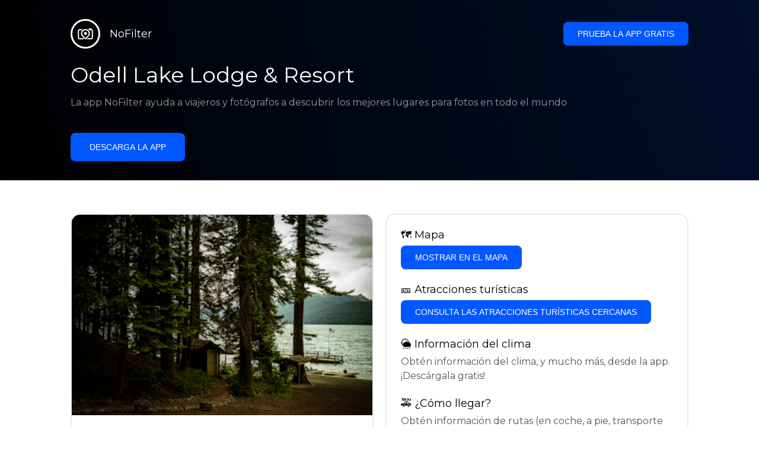

--- FILE ---
content_type: text/html; charset=utf-8
request_url: https://getnofilter.com/es/spot/odell-lake-lodge-and-resort-in-united-states
body_size: 7235
content:
<!DOCTYPE html><html lang="es"><head><meta charSet="utf-8"/><meta name="viewport" content="width=device-width, initial-scale=1"/><link rel="preload" href="/_next/static/media/e8f2fbee2754df70-s.p.9b7a96b4.woff2" as="font" crossorigin="" type="font/woff2"/><link rel="preload" as="image" href="https://images.unsplash.com/photo-1466611713825-5c4a41e588d2?ixlib=rb-1.2.1&amp;q=80&amp;auto=format&amp;crop=entropy&amp;cs=tinysrgb&amp;w=400&amp;fit=max&amp;ixid=eyJhcHBfaWQiOjIzOTI1fQ" fetchPriority="high"/><link rel="stylesheet" href="/_next/static/chunks/f4e0acf8cdada3ec.css" data-precedence="next"/><link rel="stylesheet" href="/_next/static/chunks/d5fee9eb36fedcb3.css" data-precedence="next"/><link rel="preload" as="script" fetchPriority="low" href="/_next/static/chunks/4c52643e5f1cf96b.js"/><script src="/_next/static/chunks/bed41af93ccbf77b.js" async=""></script><script src="/_next/static/chunks/8082ab48faca5ea1.js" async=""></script><script src="/_next/static/chunks/0e4889d356df2fcb.js" async=""></script><script src="/_next/static/chunks/turbopack-982cc4d3ec32fdef.js" async=""></script><script src="/_next/static/chunks/ff1a16fafef87110.js" async=""></script><script src="/_next/static/chunks/7dd66bdf8a7e5707.js" async=""></script><script src="/_next/static/chunks/a5196e0b2ba7a278.js" async=""></script><script src="/_next/static/chunks/84cb2b6e89d7b546.js" async=""></script><meta name="next-size-adjust" content=""/><link rel="preconnect" href="https://images.unsplash.com" crossorigin="anonymous"/><link rel="preconnect" href="https://statics.getnofilter.com" crossorigin="anonymous"/><meta name="theme-color" content="#ffffff"/><title>Odell Lake Lodge &amp; Resort - United States</title><meta name="description" content="Odell Lake Lodge &amp; Resort se encuentra en Crescent, Oregón, Estados Unidos, y está enclavado entre las hermosas montañas Cascade, salpicadas de pinos. A pocos minutos del Parque Nacional del Lago Cráter, hay mucha recreación al aire libre para disfrutar. El lodge ofrece pesca, natación, navegación, kayak y paddle surf de pie. Los senderos naturales cercanos son perfectos para practicar senderismo y montar a caballo. El paisaje natural, la abundante vida silvestre y los campamentos cercanos ofrecen un lugar ideal para escapadas de aficionados a la naturaleza y aventureros al aire libre por igual. Con acogedoras cabañas y habitaciones en el lodge, los visitantes tienen muchas opciones de alojamiento. También hay una marina de servicio completo en el lugar, así como un restaurante y un salón. Odell Lake Lodge &amp; Resort es el lugar perfecto para explorar la naturaleza y relajarse después de un día lleno de aventuras."/><meta name="author" content="Broda Noel"/><meta name="keywords" content="photo spots,photo location,best places to take photos,best instagrammable places,photo-travel app"/><meta name="robots" content="index, follow"/><meta name="apple-itunes-app" content="app-id=1445583976"/><meta name="fb:app_id" content="379133649596384"/><meta name="X-UA-Compatible" content="ie=edge"/><link rel="canonical" href="https://getnofilter.com/es/spot/odell-lake-lodge-and-resort-in-united-states"/><link rel="alternate" hrefLang="ar" href="https://getnofilter.com/ar/spot/odell-lake-lodge-and-resort-in-united-states"/><link rel="alternate" hrefLang="az" href="https://getnofilter.com/az/spot/odell-lake-lodge-and-resort-in-united-states"/><link rel="alternate" hrefLang="be" href="https://getnofilter.com/be/spot/odell-lake-lodge-and-resort-in-united-states"/><link rel="alternate" hrefLang="ca" href="https://getnofilter.com/ca/spot/odell-lake-lodge-and-resort-in-united-states"/><link rel="alternate" hrefLang="cs" href="https://getnofilter.com/cs/spot/odell-lake-lodge-and-resort-in-united-states"/><link rel="alternate" hrefLang="de" href="https://getnofilter.com/de/spot/odell-lake-lodge-and-resort-in-united-states"/><link rel="alternate" hrefLang="en" href="https://getnofilter.com/en/spot/odell-lake-lodge-and-resort-in-united-states"/><link rel="alternate" hrefLang="es" href="https://getnofilter.com/es/spot/odell-lake-lodge-and-resort-in-united-states"/><link rel="alternate" hrefLang="fa" href="https://getnofilter.com/fa/spot/odell-lake-lodge-and-resort-in-united-states"/><link rel="alternate" hrefLang="fr" href="https://getnofilter.com/fr/spot/odell-lake-lodge-and-resort-in-united-states"/><link rel="alternate" hrefLang="hi" href="https://getnofilter.com/hi/spot/odell-lake-lodge-and-resort-in-united-states"/><link rel="alternate" hrefLang="hr" href="https://getnofilter.com/hr/spot/odell-lake-lodge-and-resort-in-united-states"/><link rel="alternate" hrefLang="hu" href="https://getnofilter.com/hu/spot/odell-lake-lodge-and-resort-in-united-states"/><link rel="alternate" hrefLang="id" href="https://getnofilter.com/id/spot/odell-lake-lodge-and-resort-in-united-states"/><link rel="alternate" hrefLang="in" href="https://getnofilter.com/id/spot/odell-lake-lodge-and-resort-in-united-states"/><link rel="alternate" hrefLang="is" href="https://getnofilter.com/is/spot/odell-lake-lodge-and-resort-in-united-states"/><link rel="alternate" hrefLang="it" href="https://getnofilter.com/it/spot/odell-lake-lodge-and-resort-in-united-states"/><link rel="alternate" hrefLang="ja" href="https://getnofilter.com/ja/spot/odell-lake-lodge-and-resort-in-united-states"/><link rel="alternate" hrefLang="ko" href="https://getnofilter.com/ko/spot/odell-lake-lodge-and-resort-in-united-states"/><link rel="alternate" hrefLang="nl" href="https://getnofilter.com/nl/spot/odell-lake-lodge-and-resort-in-united-states"/><link rel="alternate" hrefLang="pl" href="https://getnofilter.com/pl/spot/odell-lake-lodge-and-resort-in-united-states"/><link rel="alternate" hrefLang="pt" href="https://getnofilter.com/pt/spot/odell-lake-lodge-and-resort-in-united-states"/><link rel="alternate" hrefLang="ro" href="https://getnofilter.com/ro/spot/odell-lake-lodge-and-resort-in-united-states"/><link rel="alternate" hrefLang="ru" href="https://getnofilter.com/ru/spot/odell-lake-lodge-and-resort-in-united-states"/><link rel="alternate" hrefLang="sk" href="https://getnofilter.com/sk/spot/odell-lake-lodge-and-resort-in-united-states"/><link rel="alternate" hrefLang="sv" href="https://getnofilter.com/sv/spot/odell-lake-lodge-and-resort-in-united-states"/><link rel="alternate" hrefLang="th" href="https://getnofilter.com/th/spot/odell-lake-lodge-and-resort-in-united-states"/><link rel="alternate" hrefLang="tr" href="https://getnofilter.com/tr/spot/odell-lake-lodge-and-resort-in-united-states"/><link rel="alternate" hrefLang="uk" href="https://getnofilter.com/uk/spot/odell-lake-lodge-and-resort-in-united-states"/><link rel="alternate" hrefLang="vi" href="https://getnofilter.com/vi/spot/odell-lake-lodge-and-resort-in-united-states"/><link rel="alternate" hrefLang="zh" href="https://getnofilter.com/zh/spot/odell-lake-lodge-and-resort-in-united-states"/><meta property="og:title" content="Odell Lake Lodge &amp; Resort - United States"/><meta property="og:description" content="Odell Lake Lodge &amp; Resort se encuentra en Crescent, Oregón, Estados Unidos, y está enclavado entre las hermosas montañas Cascade, salpicadas de pinos. A pocos minutos del Parque Nacional del Lago Cráter, hay mucha recreación al aire libre para disfrutar. El lodge ofrece pesca, natación, navegación, kayak y paddle surf de pie. Los senderos naturales cercanos son perfectos para practicar senderismo y montar a caballo. El paisaje natural, la abundante vida silvestre y los campamentos cercanos ofrecen un lugar ideal para escapadas de aficionados a la naturaleza y aventureros al aire libre por igual. Con acogedoras cabañas y habitaciones en el lodge, los visitantes tienen muchas opciones de alojamiento. También hay una marina de servicio completo en el lugar, así como un restaurante y un salón. Odell Lake Lodge &amp; Resort es el lugar perfecto para explorar la naturaleza y relajarse después de un día lleno de aventuras."/><meta property="og:url" content="https://getnofilter.com/es/spot/odell-lake-lodge-and-resort-in-united-states"/><meta property="og:site_name" content="NoFilter®"/><meta property="og:locale" content="es"/><meta property="og:image" content="https://images.unsplash.com/photo-1466611713825-5c4a41e588d2?ixlib=rb-1.2.1&amp;q=80&amp;auto=format&amp;crop=entropy&amp;cs=tinysrgb&amp;w=1080&amp;fit=max&amp;ixid=eyJhcHBfaWQiOjIzOTI1fQ"/><meta property="og:image:width" content="1080"/><meta property="og:image:height" content="721"/><meta property="og:image:alt" content="Odell Lake Lodge &amp; Resort - United States"/><meta property="og:type" content="website"/><meta name="twitter:card" content="summary_large_image"/><meta name="twitter:title" content="Odell Lake Lodge &amp; Resort - United States"/><meta name="twitter:description" content="Odell Lake Lodge &amp; Resort se encuentra en Crescent, Oregón, Estados Unidos, y está enclavado entre las hermosas montañas Cascade, salpicadas de pinos. A pocos minutos del Parque Nacional del Lago Cráter, hay mucha recreación al aire libre para disfrutar. El lodge ofrece pesca, natación, navegación, kayak y paddle surf de pie. Los senderos naturales cercanos son perfectos para practicar senderismo y montar a caballo. El paisaje natural, la abundante vida silvestre y los campamentos cercanos ofrecen un lugar ideal para escapadas de aficionados a la naturaleza y aventureros al aire libre por igual. Con acogedoras cabañas y habitaciones en el lodge, los visitantes tienen muchas opciones de alojamiento. También hay una marina de servicio completo en el lugar, así como un restaurante y un salón. Odell Lake Lodge &amp; Resort es el lugar perfecto para explorar la naturaleza y relajarse después de un día lleno de aventuras."/><meta name="twitter:image" content="https://images.unsplash.com/photo-1466611713825-5c4a41e588d2?ixlib=rb-1.2.1&amp;q=80&amp;auto=format&amp;crop=entropy&amp;cs=tinysrgb&amp;w=1080&amp;fit=max&amp;ixid=eyJhcHBfaWQiOjIzOTI1fQ"/><meta name="twitter:image:width" content="1080"/><meta name="twitter:image:height" content="721"/><meta name="twitter:image:alt" content="Odell Lake Lodge &amp; Resort - United States"/><link rel="shortcut icon" href="/img/favicon-small.png"/><link rel="apple-touch-icon" href="/img/favicon.png"/><script src="/_next/static/chunks/a6dad97d9634a72d.js" noModule=""></script></head><body class="montserrat_a82a09f6-module__zj2oXG__className"><div hidden=""><!--$--><!--/$--></div><div class="Header-module__ldgnoG__root"><div class="content-wrapper"><div class="Header-module__ldgnoG__top"><a class="Logo-module__FeqWJG__root" href="/es"><div class="Logo-module__FeqWJG__image"></div><div class="Logo-module__FeqWJG__text">NoFilter</div></a><div class="desktopOnly"><button class="Button-module__e7WGRa__root   ">Prueba la app gratis</button></div></div><div class="Header-module__ldgnoG__center"><div class="Header-module__ldgnoG__left"><h1>Odell Lake Lodge &amp; Resort</h1><p>La app NoFilter ayuda a viajeros y fotógrafos a descubrir los mejores lugares para fotos en todo el mundo</p><button class="Button-module__e7WGRa__root Button-module__e7WGRa__big  ">Descarga la app</button></div></div></div></div><div class="Spot-module__d2znca__root"><div class="content-wrapper" id="content"><article class="TheSpot-module__2jdcOG__root"><div class="TheSpot-module__2jdcOG__wrapper"><div class="TheSpot-module__2jdcOG__photo" data-n="1"><figure><img fetchPriority="high" class="img" src="https://images.unsplash.com/photo-1466611713825-5c4a41e588d2?ixlib=rb-1.2.1&amp;q=80&amp;auto=format&amp;crop=entropy&amp;cs=tinysrgb&amp;w=400&amp;fit=max&amp;ixid=eyJhcHBfaWQiOjIzOTI1fQ" alt="Odell Lake Lodge &amp; Resort - United States" style="width:100%;aspect-ratio:1.4979195561719834"/><figcaption>Odell Lake Lodge &amp; Resort - United States</figcaption><div class="TheSpot-module__2jdcOG__data"><div class="TheSpot-module__2jdcOG__by"><div class="TheSpot-module__2jdcOG__avatar">U</div><span>@<!-- -->nathananderson<!-- --> - Unsplash</span></div><div class="TheSpot-module__2jdcOG__name">Odell Lake Lodge &amp; Resort</div><div class="TheSpot-module__2jdcOG__from">📍 <!-- -->United States</div></div><div class="TheSpot-module__2jdcOG__description"><span>Odell Lake Lodge & Resort se encuentra en Crescent, Oregón, Estados Unidos, y está enclavado entre las hermosas montañas Cascade, salpicadas de pinos. A pocos minutos del Parque Nacional del Lago Cráter, hay mucha recreación al aire libre para disfrutar. El lodge ofrece pesca, natación, navegación, kayak y paddle surf de pie. Los senderos naturales cercanos son perfectos para practicar senderismo y montar a caballo. El paisaje natural, la abundante vida silvestre y los campamentos cercanos ofrecen un lugar ideal para escapadas de aficionados a la naturaleza y aventureros al aire libre por igual. Con acogedoras cabañas y habitaciones en el lodge, los visitantes tienen muchas opciones de alojamiento. También hay una marina de servicio completo en el lugar, así como un restaurante y un salón. Odell Lake Lodge & Resort es el lugar perfecto para explorar la naturaleza y relajarse después de un día lleno de aventuras.</span></div></figure></div><div class="TheSpot-module__2jdcOG__actions"><h2 style="margin-top:0">🗺 <!-- -->Mapa</h2><button class="Button-module__e7WGRa__root   TheSpot-module__2jdcOG__checkButton">Mostrar en el mapa</button><h2>🎫 <!-- -->Atracciones turísticas</h2><button class="Button-module__e7WGRa__root   TheSpot-module__2jdcOG__checkButton">Consulta las atracciones turísticas cercanas</button><h2>🌦 <!-- -->Información del clima</h2><div class="TheSpot-module__2jdcOG__action_text">Obtén información del clima, y mucho más, desde la app. ¡Descárgala gratis!</div><h2>🚕 <!-- -->¿Cómo llegar?</h2><div class="TheSpot-module__2jdcOG__action_text">Obtén información de rutas (en coche, a pie, transporte público, etc.), y mucho más, desde la app. ¡Descárgala gratis!</div></div></div></article><div class="Spot-module__d2znca__download"><div class="JoinToday-module__8RVVCq__root"><div class="JoinToday-module__8RVVCq__wrapper"><div class="JoinToday-module__8RVVCq__text">¿Quieres ver más?<br/>Descarga la app. ¡Es gratis!</div><div class="JoinToday-module__8RVVCq__download"><button class="Button-module__e7WGRa__root Button-module__e7WGRa__big Button-module__e7WGRa__secondary ">Haz clic aquí</button></div></div></div></div></div></div><!--$--><!--/$--><div class="Footer-module__Grjkva__root"><div class="content-wrapper"><div class="Footer-module__Grjkva__wrapper"><div class="Footer-module__Grjkva__left"><div>NoFilter</div><div class="Footer-module__Grjkva__lema">Descubre los mejores lugares para fotos cercanos y en todo el mundo. Encuentra ubicaciones impresionantes revisadas por fotógrafos. App gratuita para Android e iOS</div><div class="Footer-module__Grjkva__title">Redes sociales</div><div class="Footer-module__Grjkva__socialMedia"><a href="https://instagram.com/getnofilter" target="_blank" rel="noopener noreferrer">@getnofilter</a></div></div><div class="Footer-module__Grjkva__center"><div><div class="Footer-module__Grjkva__title">Enlaces útiles</div><ul><li><a href="/es/blog">Blog</a></li><li><a href="/es/terms-of-use">Términos de uso</a></li><li><a href="/es/privacy-policy">Política de privacidad</a></li><li><a href="/es/developers">Developers</a></li><li><a href="es/brand-toolkit">Brand Toolkit</a></li><li><a href="/es/contact">Contáctanos</a></li></ul></div></div><div class="Footer-module__Grjkva__right"><div class="Footer-module__Grjkva__title">¿Quieres ver más?<br/>Descarga la app. ¡Es gratis!</div></div></div></div><div class="Footer-module__Grjkva__bottom"><div class="content-wrapper"><div>© Copyright - NoFilter</div></div></div></div><script src="/_next/static/chunks/4c52643e5f1cf96b.js" id="_R_" async=""></script><script>(self.__next_f=self.__next_f||[]).push([0])</script><script>self.__next_f.push([1,"1:\"$Sreact.fragment\"\n2:I[39756,[\"/_next/static/chunks/ff1a16fafef87110.js\",\"/_next/static/chunks/7dd66bdf8a7e5707.js\"],\"default\"]\n3:I[37457,[\"/_next/static/chunks/ff1a16fafef87110.js\",\"/_next/static/chunks/7dd66bdf8a7e5707.js\"],\"default\"]\n6:I[97367,[\"/_next/static/chunks/ff1a16fafef87110.js\",\"/_next/static/chunks/7dd66bdf8a7e5707.js\"],\"OutletBoundary\"]\n8:I[11533,[\"/_next/static/chunks/ff1a16fafef87110.js\",\"/_next/static/chunks/7dd66bdf8a7e5707.js\"],\"AsyncMetadataOutlet\"]\na:I[97367,[\"/_next/static/chunks/ff1a16fafef87110.js\",\"/_next/static/chunks/7dd66bdf8a7e5707.js\"],\"ViewportBoundary\"]\nc:I[97367,[\"/_next/static/chunks/ff1a16fafef87110.js\",\"/_next/static/chunks/7dd66bdf8a7e5707.js\"],\"MetadataBoundary\"]\nd:\"$Sreact.suspense\"\nf:I[68027,[],\"default\"]\n:HL[\"/_next/static/chunks/f4e0acf8cdada3ec.css\",\"style\"]\n:HL[\"/_next/static/media/e8f2fbee2754df70-s.p.9b7a96b4.woff2\",\"font\",{\"crossOrigin\":\"\",\"type\":\"font/woff2\"}]\n:HL[\"/_next/static/chunks/d5fee9eb36fedcb3.css\",\"style\"]\n"])</script><script>self.__next_f.push([1,"0:{\"P\":null,\"b\":\"8ue0UDvI8FZK_NeqvX7jw\",\"p\":\"\",\"c\":[\"\",\"es\",\"spot\",\"odell-lake-lodge-and-resort-in-united-states\"],\"i\":false,\"f\":[[[\"\",{\"children\":[[\"lang\",\"es\",\"d\"],{\"children\":[\"spot\",{\"children\":[[\"slug\",\"odell-lake-lodge-and-resort-in-united-states\",\"d\"],{\"children\":[\"__PAGE__\",{}]}]}]},\"$undefined\",\"$undefined\",true]}],[\"\",[\"$\",\"$1\",\"c\",{\"children\":[null,[\"$\",\"$L2\",null,{\"parallelRouterKey\":\"children\",\"error\":\"$undefined\",\"errorStyles\":\"$undefined\",\"errorScripts\":\"$undefined\",\"template\":[\"$\",\"$L3\",null,{}],\"templateStyles\":\"$undefined\",\"templateScripts\":\"$undefined\",\"notFound\":[[[\"$\",\"title\",null,{\"children\":\"404: This page could not be found.\"}],[\"$\",\"div\",null,{\"style\":{\"fontFamily\":\"system-ui,\\\"Segoe UI\\\",Roboto,Helvetica,Arial,sans-serif,\\\"Apple Color Emoji\\\",\\\"Segoe UI Emoji\\\"\",\"height\":\"100vh\",\"textAlign\":\"center\",\"display\":\"flex\",\"flexDirection\":\"column\",\"alignItems\":\"center\",\"justifyContent\":\"center\"},\"children\":[\"$\",\"div\",null,{\"children\":[[\"$\",\"style\",null,{\"dangerouslySetInnerHTML\":{\"__html\":\"body{color:#000;background:#fff;margin:0}.next-error-h1{border-right:1px solid rgba(0,0,0,.3)}@media (prefers-color-scheme:dark){body{color:#fff;background:#000}.next-error-h1{border-right:1px solid rgba(255,255,255,.3)}}\"}}],[\"$\",\"h1\",null,{\"className\":\"next-error-h1\",\"style\":{\"display\":\"inline-block\",\"margin\":\"0 20px 0 0\",\"padding\":\"0 23px 0 0\",\"fontSize\":24,\"fontWeight\":500,\"verticalAlign\":\"top\",\"lineHeight\":\"49px\"},\"children\":404}],[\"$\",\"div\",null,{\"style\":{\"display\":\"inline-block\"},\"children\":[\"$\",\"h2\",null,{\"style\":{\"fontSize\":14,\"fontWeight\":400,\"lineHeight\":\"49px\",\"margin\":0},\"children\":\"This page could not be found.\"}]}]]}]}]],[]],\"forbidden\":\"$undefined\",\"unauthorized\":\"$undefined\"}]]}],{\"children\":[[\"lang\",\"es\",\"d\"],[\"$\",\"$1\",\"c\",{\"children\":[[[\"$\",\"link\",\"0\",{\"rel\":\"stylesheet\",\"href\":\"/_next/static/chunks/f4e0acf8cdada3ec.css\",\"precedence\":\"next\",\"crossOrigin\":\"$undefined\",\"nonce\":\"$undefined\"}],[\"$\",\"script\",\"script-0\",{\"src\":\"/_next/static/chunks/a5196e0b2ba7a278.js\",\"async\":true,\"nonce\":\"$undefined\"}]],\"$L4\"]}],{\"children\":[\"spot\",[\"$\",\"$1\",\"c\",{\"children\":[null,[\"$\",\"$L2\",null,{\"parallelRouterKey\":\"children\",\"error\":\"$undefined\",\"errorStyles\":\"$undefined\",\"errorScripts\":\"$undefined\",\"template\":[\"$\",\"$L3\",null,{}],\"templateStyles\":\"$undefined\",\"templateScripts\":\"$undefined\",\"notFound\":\"$undefined\",\"forbidden\":\"$undefined\",\"unauthorized\":\"$undefined\"}]]}],{\"children\":[[\"slug\",\"odell-lake-lodge-and-resort-in-united-states\",\"d\"],[\"$\",\"$1\",\"c\",{\"children\":[null,[\"$\",\"$L2\",null,{\"parallelRouterKey\":\"children\",\"error\":\"$undefined\",\"errorStyles\":\"$undefined\",\"errorScripts\":\"$undefined\",\"template\":[\"$\",\"$L3\",null,{}],\"templateStyles\":\"$undefined\",\"templateScripts\":\"$undefined\",\"notFound\":\"$undefined\",\"forbidden\":\"$undefined\",\"unauthorized\":\"$undefined\"}]]}],{\"children\":[\"__PAGE__\",[\"$\",\"$1\",\"c\",{\"children\":[\"$L5\",[[\"$\",\"link\",\"0\",{\"rel\":\"stylesheet\",\"href\":\"/_next/static/chunks/d5fee9eb36fedcb3.css\",\"precedence\":\"next\",\"crossOrigin\":\"$undefined\",\"nonce\":\"$undefined\"}],[\"$\",\"script\",\"script-0\",{\"src\":\"/_next/static/chunks/84cb2b6e89d7b546.js\",\"async\":true,\"nonce\":\"$undefined\"}]],[\"$\",\"$L6\",null,{\"children\":[\"$L7\",[\"$\",\"$L8\",null,{\"promise\":\"$@9\"}]]}]]}],{},null,false]},null,false]},null,false]},null,false]},null,false],[\"$\",\"$1\",\"h\",{\"children\":[null,[[\"$\",\"$La\",null,{\"children\":\"$Lb\"}],[\"$\",\"meta\",null,{\"name\":\"next-size-adjust\",\"content\":\"\"}]],[\"$\",\"$Lc\",null,{\"children\":[\"$\",\"div\",null,{\"hidden\":true,\"children\":[\"$\",\"$d\",null,{\"fallback\":null,\"children\":\"$Le\"}]}]}]]}],false]],\"m\":\"$undefined\",\"G\":[\"$f\",[]],\"s\":false,\"S\":true}\n"])</script><script>self.__next_f.push([1,"10:I[22016,[\"/_next/static/chunks/a5196e0b2ba7a278.js\",\"/_next/static/chunks/84cb2b6e89d7b546.js\"],\"default\"]\n"])</script><script>self.__next_f.push([1,"4:[\"$\",\"html\",null,{\"lang\":\"es\",\"children\":[[\"$\",\"head\",null,{\"children\":[[\"$\",\"link\",null,{\"rel\":\"preconnect\",\"href\":\"https://images.unsplash.com\",\"crossOrigin\":\"anonymous\"}],[\"$\",\"link\",null,{\"rel\":\"preconnect\",\"href\":\"https://statics.getnofilter.com\",\"crossOrigin\":\"anonymous\"}]]}],[\"$\",\"body\",null,{\"className\":\"montserrat_a82a09f6-module__zj2oXG__className\",\"children\":[[\"$\",\"$L2\",null,{\"parallelRouterKey\":\"children\",\"error\":\"$undefined\",\"errorStyles\":\"$undefined\",\"errorScripts\":\"$undefined\",\"template\":[\"$\",\"$L3\",null,{}],\"templateStyles\":\"$undefined\",\"templateScripts\":\"$undefined\",\"notFound\":\"$undefined\",\"forbidden\":\"$undefined\",\"unauthorized\":\"$undefined\"}],[\"$\",\"div\",null,{\"className\":\"Footer-module__Grjkva__root\",\"children\":[[\"$\",\"div\",null,{\"className\":\"content-wrapper\",\"children\":[\"$\",\"div\",null,{\"className\":\"Footer-module__Grjkva__wrapper\",\"children\":[[\"$\",\"div\",null,{\"className\":\"Footer-module__Grjkva__left\",\"children\":[[\"$\",\"div\",null,{\"children\":\"NoFilter\"}],[\"$\",\"div\",null,{\"className\":\"Footer-module__Grjkva__lema\",\"children\":\"Descubre los mejores lugares para fotos cercanos y en todo el mundo. Encuentra ubicaciones impresionantes revisadas por fotógrafos. App gratuita para Android e iOS\"}],[\"$\",\"div\",null,{\"className\":\"Footer-module__Grjkva__title\",\"children\":\"Redes sociales\"}],[\"$\",\"div\",null,{\"className\":\"Footer-module__Grjkva__socialMedia\",\"children\":[\"$\",\"a\",null,{\"href\":\"https://instagram.com/getnofilter\",\"target\":\"_blank\",\"rel\":\"noopener noreferrer\",\"children\":\"@getnofilter\"}]}]]}],[\"$\",\"div\",null,{\"className\":\"Footer-module__Grjkva__center\",\"children\":[\"$\",\"div\",null,{\"className\":\"$undefined\",\"children\":[[\"$\",\"div\",null,{\"className\":\"Footer-module__Grjkva__title\",\"children\":\"Enlaces útiles\"}],[\"$\",\"ul\",null,{\"children\":[[\"$\",\"li\",null,{\"children\":[\"$\",\"$L10\",null,{\"href\":\"/es/blog\",\"prefetch\":false,\"children\":\"Blog\"}]}],[\"$\",\"li\",null,{\"children\":[\"$\",\"$L10\",null,{\"href\":\"/es/terms-of-use\",\"prefetch\":false,\"children\":\"Términos de uso\"}]}],[\"$\",\"li\",null,{\"children\":[\"$\",\"$L10\",null,{\"href\":\"/es/privacy-policy\",\"prefetch\":false,\"children\":\"Política de privacidad\"}]}],[\"$\",\"li\",null,{\"children\":[\"$\",\"$L10\",null,{\"href\":\"/es/developers\",\"prefetch\":false,\"children\":\"Developers\"}]}],[\"$\",\"li\",null,{\"children\":[\"$\",\"$L10\",null,{\"href\":\"es/brand-toolkit\",\"prefetch\":false,\"children\":\"Brand Toolkit\"}]}],[\"$\",\"li\",null,{\"children\":[\"$\",\"$L10\",null,{\"href\":\"/es/contact\",\"prefetch\":false,\"children\":\"Contáctanos\"}]}]]}]]}]}],[\"$\",\"div\",null,{\"className\":\"Footer-module__Grjkva__right\",\"children\":[\"$\",\"div\",null,{\"className\":\"Footer-module__Grjkva__title\",\"children\":[\"¿Quieres ver más?\",[\"$\",\"br\",null,{}],\"Descarga la app. ¡Es gratis!\"]}]}]]}]}],[\"$\",\"div\",null,{\"className\":\"Footer-module__Grjkva__bottom\",\"children\":[\"$\",\"div\",null,{\"className\":\"content-wrapper\",\"children\":[\"$\",\"div\",null,{\"children\":\"© Copyright - NoFilter\"}]}]}]]}]]}]]}]\n"])</script><script>self.__next_f.push([1,"b:[[\"$\",\"meta\",\"0\",{\"charSet\":\"utf-8\"}],[\"$\",\"meta\",\"1\",{\"name\":\"viewport\",\"content\":\"width=device-width, initial-scale=1\"}],[\"$\",\"meta\",\"2\",{\"name\":\"theme-color\",\"content\":\"#ffffff\"}]]\n7:null\n"])</script><script>self.__next_f.push([1,"11:I[79520,[\"/_next/static/chunks/a5196e0b2ba7a278.js\",\"/_next/static/chunks/84cb2b6e89d7b546.js\"],\"\"]\n12:Tfe2,"])</script><script>self.__next_f.push([1,"[{\"@context\":\"https://schema.org/\",\"@type\":\"WebPage\",\"@id\":\"https://getnofilter.com/es/spot/odell-lake-lodge-and-resort-in-united-states#webpage\",\"url\":\"https://getnofilter.com/es/spot/odell-lake-lodge-and-resort-in-united-states\",\"name\":\"Odell Lake Lodge \u0026 Resort - United States\",\"description\":\"Odell Lake Lodge \u0026 Resort se encuentra en Crescent, Oregón, Estados Unidos, y está enclavado entre las hermosas montañas Cascade, salpicadas de pinos. A pocos minutos del Parque Nacional del Lago Cráter, hay mucha recreación al aire libre para disfrutar. El lodge ofrece pesca, natación, navegación, kayak y paddle surf de pie. Los senderos naturales cercanos son perfectos para practicar senderismo y montar a caballo. El paisaje natural, la abundante vida silvestre y los campamentos cercanos ofrecen un lugar ideal para escapadas de aficionados a la naturaleza y aventureros al aire libre por igual. Con acogedoras cabañas y habitaciones en el lodge, los visitantes tienen muchas opciones de alojamiento. También hay una marina de servicio completo en el lugar, así como un restaurante y un salón. Odell Lake Lodge \u0026 Resort es el lugar perfecto para explorar la naturaleza y relajarse después de un día lleno de aventuras.\",\"inLanguage\":\"es\",\"isPartOf\":\"https://getnofilter.com\",\"primaryImageOfPage\":{\"@id\":\"https://getnofilter.com/es/spot/odell-lake-lodge-and-resort-in-united-states#image\"},\"mainEntity\":{\"@id\":\"https://getnofilter.com/es/spot/odell-lake-lodge-and-resort-in-united-states#place\"}},{\"@context\":\"https://schema.org/\",\"@type\":\"Place\",\"@id\":\"https://getnofilter.com/es/spot/odell-lake-lodge-and-resort-in-united-states#place\",\"mainEntityOfPage\":\"https://getnofilter.com/es/spot/odell-lake-lodge-and-resort-in-united-states#webpage\",\"url\":\"https://getnofilter.com/es/spot/odell-lake-lodge-and-resort-in-united-states\",\"hasMap\":\"https://getnofilter.com/es/spot/odell-lake-lodge-and-resort-in-united-states\",\"name\":\"Odell Lake Lodge \u0026 Resort - United States\",\"description\":\"Odell Lake Lodge \u0026 Resort se encuentra en Crescent, Oregón, Estados Unidos, y está enclavado entre las hermosas montañas Cascade, salpicadas de pinos. A pocos minutos del Parque Nacional del Lago Cráter, hay mucha recreación al aire libre para disfrutar. El lodge ofrece pesca, natación, navegación, kayak y paddle surf de pie. Los senderos naturales cercanos son perfectos para practicar senderismo y montar a caballo. El paisaje natural, la abundante vida silvestre y los campamentos cercanos ofrecen un lugar ideal para escapadas de aficionados a la naturaleza y aventureros al aire libre por igual. Con acogedoras cabañas y habitaciones en el lodge, los visitantes tienen muchas opciones de alojamiento. También hay una marina de servicio completo en el lugar, así como un restaurante y un salón. Odell Lake Lodge \u0026 Resort es el lugar perfecto para explorar la naturaleza y relajarse después de un día lleno de aventuras.\",\"image\":\"https://images.unsplash.com/photo-1466611713825-5c4a41e588d2?ixlib=rb-1.2.1\u0026q=80\u0026auto=format\u0026crop=entropy\u0026cs=tinysrgb\u0026w=1080\u0026fit=max\u0026ixid=eyJhcHBfaWQiOjIzOTI1fQ\",\"latitude\":43.54961223722682,\"longitude\":-121.96360112563836,\"geo\":{\"@type\":\"GeoCoordinates\",\"latitude\":43.54961223722682,\"longitude\":-121.96360112563836},\"address\":{\"@type\":\"PostalAddress\",\"addressCountry\":\"United States\",\"addressLocality\":\"United States\"},\"publicAccess\":true},{\"@context\":\"https://schema.org/\",\"@type\":\"ImageObject\",\"@id\":\"https://getnofilter.com/es/spot/odell-lake-lodge-and-resort-in-united-states#image\",\"contentUrl\":\"https://images.unsplash.com/photo-1466611713825-5c4a41e588d2?ixlib=rb-1.2.1\u0026q=80\u0026auto=format\u0026crop=entropy\u0026cs=tinysrgb\u0026w=1080\u0026fit=max\u0026ixid=eyJhcHBfaWQiOjIzOTI1fQ\",\"license\":\"https://getnofilter.com/terms-of-use\",\"acquireLicensePage\":\"https://getnofilter.com/terms-of-use\",\"creditText\":\"NoFilter \u0026 Photo author\",\"width\":1080,\"height\":721,\"caption\":\"Odell Lake Lodge \u0026 Resort - United States\",\"creator\":{\"@type\":\"Person\",\"name\":\"nathananderson\"},\"representativeOfPage\":true,\"copyrightNotice\":\"NoFilter \u0026 Photo author\"}]"])</script><script>self.__next_f.push([1,"5:[[\"$\",\"$L11\",null,{\"id\":\"spot-jsonld\",\"type\":\"application/ld+json\",\"dangerouslySetInnerHTML\":{\"__html\":\"$12\"}}],\"$L13\",\"$L14\",\"$L15\"]\n"])</script><script>self.__next_f.push([1,"9:{\"metadata\":[[\"$\",\"title\",\"0\",{\"children\":\"Odell Lake Lodge \u0026 Resort - United States\"}],[\"$\",\"meta\",\"1\",{\"name\":\"description\",\"content\":\"Odell Lake Lodge \u0026 Resort se encuentra en Crescent, Oregón, Estados Unidos, y está enclavado entre las hermosas montañas Cascade, salpicadas de pinos. A pocos minutos del Parque Nacional del Lago Cráter, hay mucha recreación al aire libre para disfrutar. El lodge ofrece pesca, natación, navegación, kayak y paddle surf de pie. Los senderos naturales cercanos son perfectos para practicar senderismo y montar a caballo. El paisaje natural, la abundante vida silvestre y los campamentos cercanos ofrecen un lugar ideal para escapadas de aficionados a la naturaleza y aventureros al aire libre por igual. Con acogedoras cabañas y habitaciones en el lodge, los visitantes tienen muchas opciones de alojamiento. También hay una marina de servicio completo en el lugar, así como un restaurante y un salón. Odell Lake Lodge \u0026 Resort es el lugar perfecto para explorar la naturaleza y relajarse después de un día lleno de aventuras.\"}],[\"$\",\"meta\",\"2\",{\"name\":\"author\",\"content\":\"Broda Noel\"}],[\"$\",\"meta\",\"3\",{\"name\":\"keywords\",\"content\":\"photo spots,photo location,best places to take photos,best instagrammable places,photo-travel app\"}],[\"$\",\"meta\",\"4\",{\"name\":\"robots\",\"content\":\"index, follow\"}],[\"$\",\"meta\",\"5\",{\"name\":\"apple-itunes-app\",\"content\":\"app-id=1445583976\"}],[\"$\",\"meta\",\"6\",{\"name\":\"fb:app_id\",\"content\":\"379133649596384\"}],[\"$\",\"meta\",\"7\",{\"name\":\"X-UA-Compatible\",\"content\":\"ie=edge\"}],[\"$\",\"link\",\"8\",{\"rel\":\"canonical\",\"href\":\"https://getnofilter.com/es/spot/odell-lake-lodge-and-resort-in-united-states\"}],[\"$\",\"link\",\"9\",{\"rel\":\"alternate\",\"hrefLang\":\"ar\",\"href\":\"https://getnofilter.com/ar/spot/odell-lake-lodge-and-resort-in-united-states\"}],[\"$\",\"link\",\"10\",{\"rel\":\"alternate\",\"hrefLang\":\"az\",\"href\":\"https://getnofilter.com/az/spot/odell-lake-lodge-and-resort-in-united-states\"}],[\"$\",\"link\",\"11\",{\"rel\":\"alternate\",\"hrefLang\":\"be\",\"href\":\"https://getnofilter.com/be/spot/odell-lake-lodge-and-resort-in-united-states\"}],[\"$\",\"link\",\"12\",{\"rel\":\"alternate\",\"hrefLang\":\"ca\",\"href\":\"https://getnofilter.com/ca/spot/odell-lake-lodge-and-resort-in-united-states\"}],[\"$\",\"link\",\"13\",{\"rel\":\"alternate\",\"hrefLang\":\"cs\",\"href\":\"https://getnofilter.com/cs/spot/odell-lake-lodge-and-resort-in-united-states\"}],[\"$\",\"link\",\"14\",{\"rel\":\"alternate\",\"hrefLang\":\"de\",\"href\":\"https://getnofilter.com/de/spot/odell-lake-lodge-and-resort-in-united-states\"}],[\"$\",\"link\",\"15\",{\"rel\":\"alternate\",\"hrefLang\":\"en\",\"href\":\"https://getnofilter.com/en/spot/odell-lake-lodge-and-resort-in-united-states\"}],[\"$\",\"link\",\"16\",{\"rel\":\"alternate\",\"hrefLang\":\"es\",\"href\":\"https://getnofilter.com/es/spot/odell-lake-lodge-and-resort-in-united-states\"}],[\"$\",\"link\",\"17\",{\"rel\":\"alternate\",\"hrefLang\":\"fa\",\"href\":\"https://getnofilter.com/fa/spot/odell-lake-lodge-and-resort-in-united-states\"}],[\"$\",\"link\",\"18\",{\"rel\":\"alternate\",\"hrefLang\":\"fr\",\"href\":\"https://getnofilter.com/fr/spot/odell-lake-lodge-and-resort-in-united-states\"}],[\"$\",\"link\",\"19\",{\"rel\":\"alternate\",\"hrefLang\":\"hi\",\"href\":\"https://getnofilter.com/hi/spot/odell-lake-lodge-and-resort-in-united-states\"}],[\"$\",\"link\",\"20\",{\"rel\":\"alternate\",\"hrefLang\":\"hr\",\"href\":\"https://getnofilter.com/hr/spot/odell-lake-lodge-and-resort-in-united-states\"}],[\"$\",\"link\",\"21\",{\"rel\":\"alternate\",\"hrefLang\":\"hu\",\"href\":\"https://getnofilter.com/hu/spot/odell-lake-lodge-and-resort-in-united-states\"}],[\"$\",\"link\",\"22\",{\"rel\":\"alternate\",\"hrefLang\":\"id\",\"href\":\"https://getnofilter.com/id/spot/odell-lake-lodge-and-resort-in-united-states\"}],[\"$\",\"link\",\"23\",{\"rel\":\"alternate\",\"hrefLang\":\"in\",\"href\":\"https://getnofilter.com/id/spot/odell-lake-lodge-and-resort-in-united-states\"}],[\"$\",\"link\",\"24\",{\"rel\":\"alternate\",\"hrefLang\":\"is\",\"href\":\"https://getnofilter.com/is/spot/odell-lake-lodge-and-resort-in-united-states\"}],\"$L16\",\"$L17\",\"$L18\",\"$L19\",\"$L1a\",\"$L1b\",\"$L1c\",\"$L1d\",\"$L1e\",\"$L1f\",\"$L20\",\"$L21\",\"$L22\",\"$L23\",\"$L24\",\"$L25\",\"$L26\",\"$L27\",\"$L28\",\"$L29\",\"$L2a\",\"$L2b\",\"$L2c\",\"$L2d\",\"$L2e\",\"$L2f\",\"$L30\",\"$L31\",\"$L32\",\"$L33\",\"$L34\",\"$L35\",\"$L36\",\"$L37\",\"$L38\"],\"error\":null,\"digest\":\"$undefined\"}\n"])</script><script>self.__next_f.push([1,"e:\"$9:metadata\"\n"])</script><script>self.__next_f.push([1,"39:I[752,[\"/_next/static/chunks/a5196e0b2ba7a278.js\",\"/_next/static/chunks/84cb2b6e89d7b546.js\"],\"default\"]\n3a:I[64021,[\"/_next/static/chunks/a5196e0b2ba7a278.js\",\"/_next/static/chunks/84cb2b6e89d7b546.js\"],\"default\"]\n3b:I[15512,[\"/_next/static/chunks/a5196e0b2ba7a278.js\",\"/_next/static/chunks/84cb2b6e89d7b546.js\"],\"default\"]\n3c:I[27201,[\"/_next/static/chunks/ff1a16fafef87110.js\",\"/_next/static/chunks/7dd66bdf8a7e5707.js\"],\"IconMark\"]\n"])</script><script>self.__next_f.push([1,"13:[\"$\",\"div\",null,{\"className\":\"Header-module__ldgnoG__root\",\"children\":[\"$\",\"div\",null,{\"className\":\"content-wrapper\",\"children\":[[\"$\",\"div\",null,{\"className\":\"Header-module__ldgnoG__top\",\"children\":[[\"$\",\"$L10\",null,{\"className\":\"Logo-module__FeqWJG__root\",\"href\":\"/es\",\"prefetch\":false,\"children\":[[\"$\",\"div\",null,{\"className\":\"Logo-module__FeqWJG__image\"}],[\"$\",\"div\",null,{\"className\":\"Logo-module__FeqWJG__text\",\"children\":\"NoFilter\"}]]}],[\"$\",\"$L39\",null,{\"buttonText\":\"Prueba la app gratis\",\"wrapperClassName\":\"desktopOnly\",\"downloadWrapperClassName\":\"Header-module__ldgnoG__topDownloads\"}]]}],[\"$\",\"div\",null,{\"className\":\"Header-module__ldgnoG__center\",\"children\":[\"$\",\"div\",null,{\"className\":\"Header-module__ldgnoG__left\",\"children\":[[\"$\",\"h1\",null,{\"children\":\"Odell Lake Lodge \u0026 Resort\"}],[\"$\",\"p\",null,{\"children\":\"La app NoFilter ayuda a viajeros y fotógrafos a descubrir los mejores lugares para fotos en todo el mundo\"}],[\"$\",\"$L39\",null,{\"buttonText\":\"Descarga la app\",\"buttonProps\":{\"isBig\":true},\"downloadWrapperClassName\":\"Header-module__ldgnoG__leftDownloads\"}]]}]}]]}]}]\n"])</script><script>self.__next_f.push([1,"14:[\"$\",\"$L3a\",null,{\"spot\":{\"id\":\"f389dc6d-d2ba-47dd-8197-8f4ca6ba4399\",\"lat\":43.54961223722682,\"lng\":-121.96360112563836,\"userPhotosHydrated\":[]}}]\n"])</script><script>self.__next_f.push([1,"15:[\"$\",\"div\",null,{\"className\":\"Spot-module__d2znca__root\",\"children\":[\"$\",\"div\",null,{\"className\":\"content-wrapper\",\"id\":\"content\",\"children\":[[\"$\",\"$L3b\",null,{\"t\":{\"spot\":{\"anonymous\":\"Anónimo\",\"header\":\"Ayudamos a \u003cu\u003eviajeros y fotógrafos\u003c/u\u003e a descubrir \u003cu\u003elos mejores lugares para fotos\u003c/u\u003e en todo el mundo\",\"showOnMap\":\"Mostrar en el mapa\",\"wantTo\":\"¿Quieres ver más? Descarga la app. ¡Es gratis!\",\"noDescription\":\"No hay descripción disponible aún\",\"allTheInfo\":\"Toda la información sobre:\",\"from\":\"Desde\",\"weather\":\"Información del clima\",\"howTo\":\"¿Cómo llegar?\",\"getWeather\":\"Obtén información del clima, y mucho más, desde la app. ¡Descárgala gratis!\",\"getRoutes\":\"Obtén información de rutas (en coche, a pie, transporte público, etc.), y mucho más, desde la app. ¡Descárgala gratis!\",\"loading\":\"Cargando\",\"map\":\"Mapa\",\"touristAttractions\":\"Atracciones turísticas\",\"noAttractions\":\"No hay atracciones turísticas cercanas\",\"checkTour\":\"Consulta las atracciones turísticas cercanas\",\"seePrices\":\"Consulta precios, disponibilidad y más\"}},\"lang\":\"es\",\"spot\":{\"id\":\"f389dc6d-d2ba-47dd-8197-8f4ca6ba4399\",\"slug\":\"odell-lake-lodge-and-resort-in-united-states\",\"name\":\"Odell Lake Lodge \u0026 Resort\",\"from\":\"\",\"description\":\"Odell Lake Lodge \u0026 Resort se encuentra en Crescent, Oregón, Estados Unidos, y está enclavado entre las hermosas montañas Cascade, salpicadas de pinos. A pocos minutos del Parque Nacional del Lago Cráter, hay mucha recreación al aire libre para disfrutar. El lodge ofrece pesca, natación, navegación, kayak y paddle surf de pie. Los senderos naturales cercanos son perfectos para practicar senderismo y montar a caballo. El paisaje natural, la abundante vida silvestre y los campamentos cercanos ofrecen un lugar ideal para escapadas de aficionados a la naturaleza y aventureros al aire libre por igual. Con acogedoras cabañas y habitaciones en el lodge, los visitantes tienen muchas opciones de alojamiento. También hay una marina de servicio completo en el lugar, así como un restaurante y un salón. Odell Lake Lodge \u0026 Resort es el lugar perfecto para explorar la naturaleza y relajarse después de un día lleno de aventuras.\",\"lat\":43.54961223722682,\"lng\":-121.96360112563836,\"photosHydrated\":[{\"id\":\"nslM2GjtKSM\",\"urls\":{\"regular\":\"https://images.unsplash.com/photo-1466611713825-5c4a41e588d2?ixlib=rb-1.2.1\u0026q=80\u0026fm=jpg\u0026crop=entropy\u0026cs=tinysrgb\u0026w=1080\u0026fit=max\u0026ixid=eyJhcHBfaWQiOjIzOTI1fQ\"},\"user\":{\"id\":\"UT41ainZxFI\",\"username\":\"nathananderson\"},\"width\":1080,\"height\":721}],\"userPhotosHydrated\":\"$14:props:spot:userPhotosHydrated\",\"country\":\"United States\",\"isTop\":false,\"tips\":[]}}],[\"$\",\"div\",null,{\"className\":\"Spot-module__d2znca__download\",\"children\":[\"$\",\"div\",null,{\"className\":\"JoinToday-module__8RVVCq__root\",\"children\":[\"$\",\"div\",null,{\"className\":\"JoinToday-module__8RVVCq__wrapper\",\"children\":[[\"$\",\"div\",null,{\"className\":\"JoinToday-module__8RVVCq__text\",\"children\":[\"¿Quieres ver más?\",[\"$\",\"br\",null,{}],\"Descarga la app. ¡Es gratis!\"]}],[\"$\",\"div\",null,{\"className\":\"JoinToday-module__8RVVCq__download\",\"children\":[\"$\",\"$L39\",null,{\"buttonText\":\"Haz clic aquí\",\"buttonProps\":{\"isBig\":true,\"isSecondary\":true}}]}]]}]}]}]]}]}]\n"])</script><script>self.__next_f.push([1,"16:[\"$\",\"link\",\"25\",{\"rel\":\"alternate\",\"hrefLang\":\"it\",\"href\":\"https://getnofilter.com/it/spot/odell-lake-lodge-and-resort-in-united-states\"}]\n17:[\"$\",\"link\",\"26\",{\"rel\":\"alternate\",\"hrefLang\":\"ja\",\"href\":\"https://getnofilter.com/ja/spot/odell-lake-lodge-and-resort-in-united-states\"}]\n18:[\"$\",\"link\",\"27\",{\"rel\":\"alternate\",\"hrefLang\":\"ko\",\"href\":\"https://getnofilter.com/ko/spot/odell-lake-lodge-and-resort-in-united-states\"}]\n19:[\"$\",\"link\",\"28\",{\"rel\":\"alternate\",\"hrefLang\":\"nl\",\"href\":\"https://getnofilter.com/nl/spot/odell-lake-lodge-and-resort-in-united-states\"}]\n1a:[\"$\",\"link\",\"29\",{\"rel\":\"alternate\",\"hrefLang\":\"pl\",\"href\":\"https://getnofilter.com/pl/spot/odell-lake-lodge-and-resort-in-united-states\"}]\n1b:[\"$\",\"link\",\"30\",{\"rel\":\"alternate\",\"hrefLang\":\"pt\",\"href\":\"https://getnofilter.com/pt/spot/odell-lake-lodge-and-resort-in-united-states\"}]\n1c:[\"$\",\"link\",\"31\",{\"rel\":\"alternate\",\"hrefLang\":\"ro\",\"href\":\"https://getnofilter.com/ro/spot/odell-lake-lodge-and-resort-in-united-states\"}]\n1d:[\"$\",\"link\",\"32\",{\"rel\":\"alternate\",\"hrefLang\":\"ru\",\"href\":\"https://getnofilter.com/ru/spot/odell-lake-lodge-and-resort-in-united-states\"}]\n1e:[\"$\",\"link\",\"33\",{\"rel\":\"alternate\",\"hrefLang\":\"sk\",\"href\":\"https://getnofilter.com/sk/spot/odell-lake-lodge-and-resort-in-united-states\"}]\n1f:[\"$\",\"link\",\"34\",{\"rel\":\"alternate\",\"hrefLang\":\"sv\",\"href\":\"https://getnofilter.com/sv/spot/odell-lake-lodge-and-resort-in-united-states\"}]\n20:[\"$\",\"link\",\"35\",{\"rel\":\"alternate\",\"hrefLang\":\"th\",\"href\":\"https://getnofilter.com/th/spot/odell-lake-lodge-and-resort-in-united-states\"}]\n21:[\"$\",\"link\",\"36\",{\"rel\":\"alternate\",\"hrefLang\":\"tr\",\"href\":\"https://getnofilter.com/tr/spot/odell-lake-lodge-and-resort-in-united-states\"}]\n22:[\"$\",\"link\",\"37\",{\"rel\":\"alternate\",\"hrefLang\":\"uk\",\"href\":\"https://getnofilter.com/uk/spot/odell-lake-lodge-and-resort-in-united-states\"}]\n23:[\"$\",\"link\",\"38\",{\"rel\":\"alternate\",\"hrefLang\":\"vi\",\"href\":\"https://getnofilter.com/vi/spot/odell-lake-lodge-and-resort-in-united-states\"}]\n24:[\"$\",\"link\",\"39\",{\"rel\":\"alternate\",\"hrefLa"])</script><script>self.__next_f.push([1,"ng\":\"zh\",\"href\":\"https://getnofilter.com/zh/spot/odell-lake-lodge-and-resort-in-united-states\"}]\n25:[\"$\",\"meta\",\"40\",{\"property\":\"og:title\",\"content\":\"Odell Lake Lodge \u0026 Resort - United States\"}]\n"])</script><script>self.__next_f.push([1,"26:[\"$\",\"meta\",\"41\",{\"property\":\"og:description\",\"content\":\"Odell Lake Lodge \u0026 Resort se encuentra en Crescent, Oregón, Estados Unidos, y está enclavado entre las hermosas montañas Cascade, salpicadas de pinos. A pocos minutos del Parque Nacional del Lago Cráter, hay mucha recreación al aire libre para disfrutar. El lodge ofrece pesca, natación, navegación, kayak y paddle surf de pie. Los senderos naturales cercanos son perfectos para practicar senderismo y montar a caballo. El paisaje natural, la abundante vida silvestre y los campamentos cercanos ofrecen un lugar ideal para escapadas de aficionados a la naturaleza y aventureros al aire libre por igual. Con acogedoras cabañas y habitaciones en el lodge, los visitantes tienen muchas opciones de alojamiento. También hay una marina de servicio completo en el lugar, así como un restaurante y un salón. Odell Lake Lodge \u0026 Resort es el lugar perfecto para explorar la naturaleza y relajarse después de un día lleno de aventuras.\"}]\n"])</script><script>self.__next_f.push([1,"27:[\"$\",\"meta\",\"42\",{\"property\":\"og:url\",\"content\":\"https://getnofilter.com/es/spot/odell-lake-lodge-and-resort-in-united-states\"}]\n28:[\"$\",\"meta\",\"43\",{\"property\":\"og:site_name\",\"content\":\"NoFilter®\"}]\n29:[\"$\",\"meta\",\"44\",{\"property\":\"og:locale\",\"content\":\"es\"}]\n2a:[\"$\",\"meta\",\"45\",{\"property\":\"og:image\",\"content\":\"https://images.unsplash.com/photo-1466611713825-5c4a41e588d2?ixlib=rb-1.2.1\u0026q=80\u0026auto=format\u0026crop=entropy\u0026cs=tinysrgb\u0026w=1080\u0026fit=max\u0026ixid=eyJhcHBfaWQiOjIzOTI1fQ\"}]\n2b:[\"$\",\"meta\",\"46\",{\"property\":\"og:image:width\",\"content\":\"1080\"}]\n2c:[\"$\",\"meta\",\"47\",{\"property\":\"og:image:height\",\"content\":\"721\"}]\n2d:[\"$\",\"meta\",\"48\",{\"property\":\"og:image:alt\",\"content\":\"Odell Lake Lodge \u0026 Resort - United States\"}]\n2e:[\"$\",\"meta\",\"49\",{\"property\":\"og:type\",\"content\":\"website\"}]\n2f:[\"$\",\"meta\",\"50\",{\"name\":\"twitter:card\",\"content\":\"summary_large_image\"}]\n30:[\"$\",\"meta\",\"51\",{\"name\":\"twitter:title\",\"content\":\"Odell Lake Lodge \u0026 Resort - United States\"}]\n"])</script><script>self.__next_f.push([1,"31:[\"$\",\"meta\",\"52\",{\"name\":\"twitter:description\",\"content\":\"Odell Lake Lodge \u0026 Resort se encuentra en Crescent, Oregón, Estados Unidos, y está enclavado entre las hermosas montañas Cascade, salpicadas de pinos. A pocos minutos del Parque Nacional del Lago Cráter, hay mucha recreación al aire libre para disfrutar. El lodge ofrece pesca, natación, navegación, kayak y paddle surf de pie. Los senderos naturales cercanos son perfectos para practicar senderismo y montar a caballo. El paisaje natural, la abundante vida silvestre y los campamentos cercanos ofrecen un lugar ideal para escapadas de aficionados a la naturaleza y aventureros al aire libre por igual. Con acogedoras cabañas y habitaciones en el lodge, los visitantes tienen muchas opciones de alojamiento. También hay una marina de servicio completo en el lugar, así como un restaurante y un salón. Odell Lake Lodge \u0026 Resort es el lugar perfecto para explorar la naturaleza y relajarse después de un día lleno de aventuras.\"}]\n"])</script><script>self.__next_f.push([1,"32:[\"$\",\"meta\",\"53\",{\"name\":\"twitter:image\",\"content\":\"https://images.unsplash.com/photo-1466611713825-5c4a41e588d2?ixlib=rb-1.2.1\u0026q=80\u0026auto=format\u0026crop=entropy\u0026cs=tinysrgb\u0026w=1080\u0026fit=max\u0026ixid=eyJhcHBfaWQiOjIzOTI1fQ\"}]\n33:[\"$\",\"meta\",\"54\",{\"name\":\"twitter:image:width\",\"content\":\"1080\"}]\n34:[\"$\",\"meta\",\"55\",{\"name\":\"twitter:image:height\",\"content\":\"721\"}]\n35:[\"$\",\"meta\",\"56\",{\"name\":\"twitter:image:alt\",\"content\":\"Odell Lake Lodge \u0026 Resort - United States\"}]\n36:[\"$\",\"link\",\"57\",{\"rel\":\"shortcut icon\",\"href\":\"/img/favicon-small.png\"}]\n37:[\"$\",\"link\",\"58\",{\"rel\":\"apple-touch-icon\",\"href\":\"/img/favicon.png\"}]\n38:[\"$\",\"$L3c\",\"59\",{}]\n"])</script></body></html>